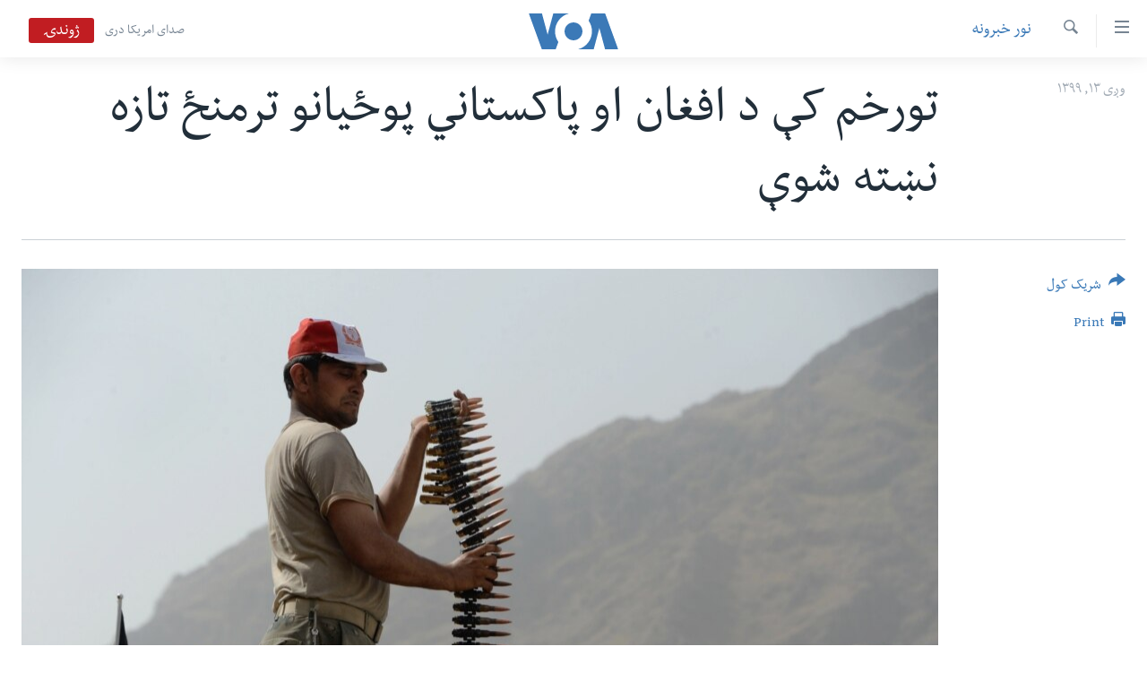

--- FILE ---
content_type: text/html; charset=utf-8
request_url: https://www.pashtovoa.com/a/afghanistan-pakistan-durand-fight-/5569457.html
body_size: 8838
content:

<!DOCTYPE html>
<html lang="ps" dir="rtl" class="no-js">
<head>
<link href="/Content/responsive/VOA/pus-AF/VOA-pus-AF.css?&amp;av=0.0.0.0&amp;cb=306" rel="stylesheet"/>
<script src="https://tags.pashtovoa.com/voa-pangea/prod/utag.sync.js"></script> <script type='text/javascript' src='https://www.youtube.com/iframe_api' async></script>
<script type="text/javascript">
//a general 'js' detection, must be on top level in <head>, due to CSS performance
document.documentElement.className = "js";
var cacheBuster = "306";
var appBaseUrl = "/";
var imgEnhancerBreakpoints = [0, 144, 256, 408, 650, 1023, 1597];
var isLoggingEnabled = false;
var isPreviewPage = false;
var isLivePreviewPage = false;
if (!isPreviewPage) {
window.RFE = window.RFE || {};
window.RFE.cacheEnabledByParam = window.location.href.indexOf('nocache=1') === -1;
const url = new URL(window.location.href);
const params = new URLSearchParams(url.search);
// Remove the 'nocache' parameter
params.delete('nocache');
// Update the URL without the 'nocache' parameter
url.search = params.toString();
window.history.replaceState(null, '', url.toString());
} else {
window.addEventListener('load', function() {
const links = window.document.links;
for (let i = 0; i < links.length; i++) {
links[i].href = '#';
links[i].target = '_self';
}
})
}
var pwaEnabled = false;
var swCacheDisabled;
</script>
<meta charset="utf-8" />
<title>تورخم کې د افغان او پاکستاني&#160;پوځیانو&#160;ترمنځ&#160;تازه نښته شوې</title>
<meta name="description" content="د ننګرهار د والي ویاند عطا الله خوږیاڼی&#160;وایي چې د پنجشنبې په ماښام د افغان او پاکستاني پوځیانو ترمنځ جګړه شوې ده." />
<meta name="keywords" content="نور خبرونه" />
<meta name="viewport" content="width=device-width, initial-scale=1.0" />
<meta http-equiv="X-UA-Compatible" content="IE=edge" />
<meta name="robots" content="max-image-preview:large"><meta property="fb:pages" content="122256314471875" />
<meta name="msvalidate.01" content="3286EE554B6F672A6F2E608C02343C0E" />
<link href="https://www.pashtovoa.com/a/afghanistan-pakistan-durand-fight-/5569457.html" rel="canonical" />
<meta name="apple-mobile-web-app-title" content="VOA" />
<meta name="apple-mobile-web-app-status-bar-style" content="black" />
<meta name="apple-itunes-app" content="app-id=632618796, app-argument=//5569457.rtl" />
<meta content="تورخم کې د افغان او پاکستاني پوځیانو ترمنځ تازه نښته شوې" property="og:title" />
<meta content="د ننګرهار د والي ویاند عطا الله خوږیاڼی وایي چې د پنجشنبې په ماښام د افغان او پاکستاني پوځیانو ترمنځ جګړه شوې ده." property="og:description" />
<meta content="article" property="og:type" />
<meta content="https://www.pashtovoa.com/a/afghanistan-pakistan-durand-fight-/5569457.html" property="og:url" />
<meta content="د امریکا غږ اشنا راډیو" property="og:site_name" />
<meta content="https://www.facebook.com/voapashto" property="article:publisher" />
<meta content="https://gdb.voanews.com/328ac33e-de48-4cfb-84bb-b2520aced35b_w1200_h630.jpg" property="og:image" />
<meta content="1200" property="og:image:width" />
<meta content="630" property="og:image:height" />
<meta content="1348766985245277" property="fb:app_id" />
<meta content="summary_large_image" name="twitter:card" />
<meta content="@VOAPashto" name="twitter:site" />
<meta content="https://gdb.voanews.com/328ac33e-de48-4cfb-84bb-b2520aced35b_w1200_h630.jpg" name="twitter:image" />
<meta content="تورخم کې د افغان او پاکستاني پوځیانو ترمنځ تازه نښته شوې" name="twitter:title" />
<meta content="د ننګرهار د والي ویاند عطا الله خوږیاڼی وایي چې د پنجشنبې په ماښام د افغان او پاکستاني پوځیانو ترمنځ جګړه شوې ده." name="twitter:description" />
<link rel="amphtml" href="https://www.pashtovoa.com/amp/afghanistan-pakistan-durand-fight-/5569457.html" />
<script type="application/ld+json">{"articleSection":"نور خبرونه","isAccessibleForFree":true,"headline":"تورخم کې د افغان او پاکستاني پوځیانو ترمنځ تازه نښته شوې","inLanguage":"pus-AF","keywords":"نور خبرونه","author":{"@type":"Person","name":"VOA"},"datePublished":"2020-09-03 15:59:11Z","dateModified":"2020-09-04 06:47:11Z","publisher":{"logo":{"width":512,"height":220,"@type":"ImageObject","url":"https://www.pashtovoa.com/Content/responsive/VOA/pus-AF/img/logo.png"},"@type":"NewsMediaOrganization","url":"https://www.pashtovoa.com","sameAs":["https://www.facebook.com/voapashto","https://twitter.com/voapashto","https://www.youtube.com/voaafghanistan","https://www.instagram.com/voapashto/"],"name":"امریکا غږ","alternateName":""},"@context":"https://schema.org","@type":"NewsArticle","mainEntityOfPage":"https://www.pashtovoa.com/a/afghanistan-pakistan-durand-fight-/5569457.html","url":"https://www.pashtovoa.com/a/afghanistan-pakistan-durand-fight-/5569457.html","description":"د ننګرهار د والي ویاند عطا الله خوږیاڼی وایي چې د پنجشنبې په ماښام د افغان او پاکستاني پوځیانو ترمنځ جګړه شوې ده.","image":{"width":1080,"height":608,"@type":"ImageObject","url":"https://gdb.voanews.com/328ac33e-de48-4cfb-84bb-b2520aced35b_w1080_h608.jpg"},"name":"تورخم کې د افغان او پاکستاني پوځیانو ترمنځ تازه نښته شوې"}</script>
<script src="/Scripts/responsive/infographics.b?v=dVbZ-Cza7s4UoO3BqYSZdbxQZVF4BOLP5EfYDs4kqEo1&amp;av=0.0.0.0&amp;cb=306"></script>
<script src="/Scripts/responsive/loader.b?v=Q26XNwrL6vJYKjqFQRDnx01Lk2pi1mRsuLEaVKMsvpA1&amp;av=0.0.0.0&amp;cb=306"></script>
<link rel="icon" type="image/svg+xml" href="/Content/responsive/VOA/img/webApp/favicon.svg" />
<link rel="alternate icon" href="/Content/responsive/VOA/img/webApp/favicon.ico" />
<link rel="apple-touch-icon" sizes="152x152" href="/Content/responsive/VOA/img/webApp/ico-152x152.png" />
<link rel="apple-touch-icon" sizes="144x144" href="/Content/responsive/VOA/img/webApp/ico-144x144.png" />
<link rel="apple-touch-icon" sizes="114x114" href="/Content/responsive/VOA/img/webApp/ico-114x114.png" />
<link rel="apple-touch-icon" sizes="72x72" href="/Content/responsive/VOA/img/webApp/ico-72x72.png" />
<link rel="apple-touch-icon-precomposed" href="/Content/responsive/VOA/img/webApp/ico-57x57.png" />
<link rel="icon" sizes="192x192" href="/Content/responsive/VOA/img/webApp/ico-192x192.png" />
<link rel="icon" sizes="128x128" href="/Content/responsive/VOA/img/webApp/ico-128x128.png" />
<meta name="msapplication-TileColor" content="#ffffff" />
<meta name="msapplication-TileImage" content="/Content/responsive/VOA/img/webApp/ico-144x144.png" />
<link rel="alternate" type="application/rss+xml" title="VOA - Top Stories [RSS]" href="/api/" />
<link rel="sitemap" type="application/rss+xml" href="/sitemap.xml" />
</head>
<body class=" nav-no-loaded cc_theme pg-article print-lay-article js-category-to-nav nojs-images ">
<script type="text/javascript" >
var analyticsData = {url:"https://www.pashtovoa.com/a/afghanistan-pakistan-durand-fight-/5569457.html",property_id:"448",article_uid:"5569457",page_title:"تورخم کې د افغان او پاکستاني پوځیانو ترمنځ تازه نښته شوې",page_type:"article",content_type:"article",subcontent_type:"article",last_modified:"2020-09-04 06:47:11Z",pub_datetime:"2020-09-03 15:59:11Z",pub_year:"2020",pub_month:"09",pub_day:"03",pub_hour:"15",pub_weekday:"Thursday",section:"نور خبرونه",english_section:"more-news",byline:"",categories:"more-news",domain:"www.pashtovoa.com",language:"Pashto",language_service:"VOA Afghanistan",platform:"web",copied:"no",copied_article:"",copied_title:"",runs_js:"Yes",cms_release:"8.44.0.0.306",enviro_type:"prod",slug:"afghanistan-pakistan-durand-fight-",entity:"VOA",short_language_service:"AFPA",platform_short:"W",page_name:"تورخم کې د افغان او پاکستاني پوځیانو ترمنځ تازه نښته شوې"};
</script>
<noscript><iframe src="https://www.googletagmanager.com/ns.html?id=GTM-N8MP7P" height="0" width="0" style="display:none;visibility:hidden"></iframe></noscript><script type="text/javascript" data-cookiecategory="analytics">
var gtmEventObject = Object.assign({}, analyticsData, {event: 'page_meta_ready'});window.dataLayer = window.dataLayer || [];window.dataLayer.push(gtmEventObject);
if (top.location === self.location) { //if not inside of an IFrame
var renderGtm = "true";
if (renderGtm === "true") {
(function(w,d,s,l,i){w[l]=w[l]||[];w[l].push({'gtm.start':new Date().getTime(),event:'gtm.js'});var f=d.getElementsByTagName(s)[0],j=d.createElement(s),dl=l!='dataLayer'?'&l='+l:'';j.async=true;j.src='//www.googletagmanager.com/gtm.js?id='+i+dl;f.parentNode.insertBefore(j,f);})(window,document,'script','dataLayer','GTM-N8MP7P');
}
}
</script>
<!--Analytics tag js version start-->
<script type="text/javascript" data-cookiecategory="analytics">
var utag_data = Object.assign({}, analyticsData, {});
if(typeof(TealiumTagFrom)==='function' && typeof(TealiumTagSearchKeyword)==='function') {
var utag_from=TealiumTagFrom();var utag_searchKeyword=TealiumTagSearchKeyword();
if(utag_searchKeyword!=null && utag_searchKeyword!=='' && utag_data["search_keyword"]==null) utag_data["search_keyword"]=utag_searchKeyword;if(utag_from!=null && utag_from!=='') utag_data["from"]=TealiumTagFrom();}
if(window.top!== window.self&&utag_data.page_type==="snippet"){utag_data.page_type = 'iframe';}
try{if(window.top!==window.self&&window.self.location.hostname===window.top.location.hostname){utag_data.platform = 'self-embed';utag_data.platform_short = 'se';}}catch(e){if(window.top!==window.self&&window.self.location.search.includes("platformType=self-embed")){utag_data.platform = 'cross-promo';utag_data.platform_short = 'cp';}}
(function(a,b,c,d){ a="https://tags.pashtovoa.com/voa-pangea/prod/utag.js"; b=document;c="script";d=b.createElement(c);d.src=a;d.type="text/java"+c;d.async=true; a=b.getElementsByTagName(c)[0];a.parentNode.insertBefore(d,a); })();
</script>
<!--Analytics tag js version end-->
<!-- Analytics tag management NoScript -->
<noscript>
<img style="position: absolute; border: none;" src="https://ssc.pashtovoa.com/b/ss/bbgprod,bbgentityvoa/1/G.4--NS/593522985?pageName=voa%3aafpa%3aw%3aarticle%3a%d8%aa%d9%88%d8%b1%d8%ae%d9%85%20%da%a9%db%90%20%d8%af%20%d8%a7%d9%81%d8%ba%d8%a7%d9%86%20%d8%a7%d9%88%20%d9%be%d8%a7%da%a9%d8%b3%d8%aa%d8%a7%d9%86%d9%8a%c2%a0%d9%be%d9%88%da%81%db%8c%d8%a7%d9%86%d9%88%c2%a0%d8%aa%d8%b1%d9%85%d9%86%da%81%c2%a0%d8%aa%d8%a7%d8%b2%d9%87%20%d9%86%da%9a%d8%aa%d9%87%20%d8%b4%d9%88%db%90&amp;c6=%d8%aa%d9%88%d8%b1%d8%ae%d9%85%20%da%a9%db%90%20%d8%af%20%d8%a7%d9%81%d8%ba%d8%a7%d9%86%20%d8%a7%d9%88%20%d9%be%d8%a7%da%a9%d8%b3%d8%aa%d8%a7%d9%86%d9%8a%c2%a0%d9%be%d9%88%da%81%db%8c%d8%a7%d9%86%d9%88%c2%a0%d8%aa%d8%b1%d9%85%d9%86%da%81%c2%a0%d8%aa%d8%a7%d8%b2%d9%87%20%d9%86%da%9a%d8%aa%d9%87%20%d8%b4%d9%88%db%90&amp;v36=8.44.0.0.306&amp;v6=D=c6&amp;g=https%3a%2f%2fwww.pashtovoa.com%2fa%2fafghanistan-pakistan-durand-fight-%2f5569457.html&amp;c1=D=g&amp;v1=D=g&amp;events=event1,event52&amp;c16=voa%20afghanistan&amp;v16=D=c16&amp;c5=more-news&amp;v5=D=c5&amp;ch=%d9%86%d9%88%d8%b1%20%d8%ae%d8%a8%d8%b1%d9%88%d9%86%d9%87&amp;c15=pashto&amp;v15=D=c15&amp;c4=article&amp;v4=D=c4&amp;c14=5569457&amp;v14=D=c14&amp;v20=no&amp;c17=web&amp;v17=D=c17&amp;mcorgid=518abc7455e462b97f000101%40adobeorg&amp;server=www.pashtovoa.com&amp;pageType=D=c4&amp;ns=bbg&amp;v29=D=server&amp;v25=voa&amp;v30=448&amp;v105=D=User-Agent " alt="analytics" width="1" height="1" /></noscript>
<!-- End of Analytics tag management NoScript -->
<!--*** Accessibility links - For ScreenReaders only ***-->
<section>
<div class="sr-only">
<h2>د لاس رسي وړ اتصالات </h2>
<ul>
<li><a href="#content" data-disable-smooth-scroll="1">اصلي متن ته لاړ شئ</a></li>
<li><a href="#navigation" data-disable-smooth-scroll="1">عمومي لارښود ته لاړ شئ</a></li>
<li><a href="#txtHeaderSearch" data-disable-smooth-scroll="1">لټون ځای ته لاړ شئ</a></li>
</ul>
</div>
</section>
<div dir="rtl">
<div id="page">
<aside>
<div class="c-lightbox overlay-modal">
<div class="c-lightbox__intro">
<h2 class="c-lightbox__intro-title"></h2>
<button class="btn btn--rounded c-lightbox__btn c-lightbox__intro-next" title="بل">
<span class="ico ico--rounded ico-chevron-forward"></span>
<span class="sr-only">بل</span>
</button>
</div>
<div class="c-lightbox__nav">
<button class="btn btn--rounded c-lightbox__btn c-lightbox__btn--close" title="بندول">
<span class="ico ico--rounded ico-close"></span>
<span class="sr-only">بندول</span>
</button>
<button class="btn btn--rounded c-lightbox__btn c-lightbox__btn--prev" title="پخوانی">
<span class="ico ico--rounded ico-chevron-backward"></span>
<span class="sr-only">پخوانی</span>
</button>
<button class="btn btn--rounded c-lightbox__btn c-lightbox__btn--next" title="بل">
<span class="ico ico--rounded ico-chevron-forward"></span>
<span class="sr-only">بل</span>
</button>
</div>
<div class="c-lightbox__content-wrap">
<figure class="c-lightbox__content">
<span class="c-spinner c-spinner--lightbox">
<img src="/Content/responsive/img/player-spinner.png"
alt="please wait"
title="please wait" />
</span>
<div class="c-lightbox__img">
<div class="thumb">
<img src="" alt="" />
</div>
</div>
<figcaption>
<div class="c-lightbox__info c-lightbox__info--foot">
<span class="c-lightbox__counter"></span>
<span class="caption c-lightbox__caption"></span>
</div>
</figcaption>
</figure>
</div>
<div class="hidden">
<div class="content-advisory__box content-advisory__box--lightbox">
<span class="content-advisory__box-text">This image contains sensitive content which some people may find offensive or disturbing.</span>
<button class="btn btn--transparent content-advisory__box-btn m-t-md" value="text" type="button">
<span class="btn__text">
Click to reveal
</span>
</button>
</div>
</div>
</div>
<div class="print-dialogue">
<div class="container">
<h3 class="print-dialogue__title section-head">Print Options:</h3>
<div class="print-dialogue__opts">
<ul class="print-dialogue__opt-group">
<li class="form__group form__group--checkbox">
<input class="form__check " id="checkboxImages" name="checkboxImages" type="checkbox" checked="checked" />
<label for="checkboxImages" class="form__label m-t-md">Images</label>
</li>
<li class="form__group form__group--checkbox">
<input class="form__check " id="checkboxMultimedia" name="checkboxMultimedia" type="checkbox" checked="checked" />
<label for="checkboxMultimedia" class="form__label m-t-md">Multimedia</label>
</li>
</ul>
<ul class="print-dialogue__opt-group">
<li class="form__group form__group--checkbox">
<input class="form__check " id="checkboxEmbedded" name="checkboxEmbedded" type="checkbox" checked="checked" />
<label for="checkboxEmbedded" class="form__label m-t-md">Embedded Content</label>
</li>
<li class="hidden">
<input class="form__check " id="checkboxComments" name="checkboxComments" type="checkbox" />
<label for="checkboxComments" class="form__label m-t-md">Comments</label>
</li>
</ul>
</div>
<div class="print-dialogue__buttons">
<button class="btn btn--secondary close-button" type="button" title="لغو">
<span class="btn__text ">لغو</span>
</button>
<button class="btn btn-cust-print m-l-sm" type="button" title="Print">
<span class="btn__text ">Print</span>
</button>
</div>
</div>
</div>
<div class="ctc-message pos-fix">
<div class="ctc-message__inner">Link has been copied to clipboard</div>
</div>
</aside>
<div class="hdr-20 hdr-20--big">
<div class="hdr-20__inner">
<div class="hdr-20__max pos-rel">
<div class="hdr-20__side hdr-20__side--primary d-flex">
<label data-for="main-menu-ctrl" data-switcher-trigger="true" data-switch-target="main-menu-ctrl" class="burger hdr-trigger pos-rel trans-trigger" data-trans-evt="click" data-trans-id="menu">
<span class="ico ico-close hdr-trigger__ico hdr-trigger__ico--close burger__ico burger__ico--close"></span>
<span class="ico ico-menu hdr-trigger__ico hdr-trigger__ico--open burger__ico burger__ico--open"></span>
</label>
<div class="menu-pnl pos-fix trans-target" data-switch-target="main-menu-ctrl" data-trans-id="menu">
<div class="menu-pnl__inner">
<nav class="main-nav menu-pnl__item menu-pnl__item--first">
<ul class="main-nav__list accordeon" data-analytics-tales="false" data-promo-name="link" data-location-name="nav,secnav">
<li class="main-nav__item">
<a class="main-nav__item-name main-nav__item-name--link" href="http://m.pashtovoa.com/" title="کورپاڼه" >کورپاڼه</a>
</li>
<li class="main-nav__item">
<a class="main-nav__item-name main-nav__item-name--link" href="/p/6710.html" title="افغانستان" data-item-name="afghanistan" target="_blank" rel="noopener">افغانستان</a>
</li>
<li class="main-nav__item">
<a class="main-nav__item-name main-nav__item-name--link" href="/p/8992.html" title="سیمه" data-item-name="region" >سیمه</a>
</li>
<li class="main-nav__item">
<a class="main-nav__item-name main-nav__item-name--link" href="/p/8993.html" title="امریکا" data-item-name="usa" >امریکا</a>
</li>
<li class="main-nav__item">
<a class="main-nav__item-name main-nav__item-name--link" href="/p/8994.html" title="نړۍ" data-item-name="world-news" >نړۍ</a>
</li>
<li class="main-nav__item">
<a class="main-nav__item-name main-nav__item-name--link" href="/p/9232.html" title="ښځې او نجونې" data-item-name="women" >ښځې او نجونې</a>
</li>
<li class="main-nav__item">
<a class="main-nav__item-name main-nav__item-name--link" href="/p/6891.html" title="ځوانان" data-item-name="afghan-youth" >ځوانان</a>
</li>
<li class="main-nav__item">
<a class="main-nav__item-name main-nav__item-name--link" href="/p/9189.html" title="د بیان ازادي" data-item-name="press-freedoms" >د بیان ازادي</a>
</li>
<li class="main-nav__item">
<a class="main-nav__item-name main-nav__item-name--link" href="/p/9188.html" title="روغتیا" data-item-name="health" >روغتیا</a>
</li>
<li class="main-nav__item">
<a class="main-nav__item-name main-nav__item-name--link" href="https://editorials.voa.gov/z/6213" title="سرمقاله" target="_blank" rel="noopener">سرمقاله</a>
</li>
</ul>
</nav>
<div class="menu-pnl__item menu-pnl__item--social">
<h5 class="menu-pnl__sub-head">له مونږ سره په تماس کې پاتې شئ</h5>
<a href="https://www.facebook.com/voapashto" title="راډیو اشنا په فېسبوک" data-analytics-text="follow_on_facebook" class="btn btn--rounded btn--social-inverted menu-pnl__btn js-social-btn btn-facebook" target="_blank" rel="noopener">
<span class="ico ico-facebook-alt ico--rounded"></span>
</a>
<a href="https://twitter.com/voapashto" title="راډیو اشنا په ټویټر" data-analytics-text="follow_on_twitter" class="btn btn--rounded btn--social-inverted menu-pnl__btn js-social-btn btn-twitter" target="_blank" rel="noopener">
<span class="ico ico-twitter ico--rounded"></span>
</a>
<a href="https://www.youtube.com/voaafghanistan" title="Follow us on Youtube" data-analytics-text="follow_on_youtube" class="btn btn--rounded btn--social-inverted menu-pnl__btn js-social-btn btn-youtube" target="_blank" rel="noopener">
<span class="ico ico-youtube ico--rounded"></span>
</a>
<a href="https://www.instagram.com/voapashto/" title="Follow us on Instagram" data-analytics-text="follow_on_instagram" class="btn btn--rounded btn--social-inverted menu-pnl__btn js-social-btn btn-instagram" target="_blank" rel="noopener">
<span class="ico ico-instagram ico--rounded"></span>
</a>
</div>
<div class="menu-pnl__item">
<a href="/navigation/allsites" class="menu-pnl__item-link">
<span class="ico ico-languages "></span>
ژبې
</a>
</div>
</div>
</div>
<label data-for="top-search-ctrl" data-switcher-trigger="true" data-switch-target="top-search-ctrl" class="top-srch-trigger hdr-trigger">
<span class="ico ico-close hdr-trigger__ico hdr-trigger__ico--close top-srch-trigger__ico top-srch-trigger__ico--close"></span>
<span class="ico ico-search hdr-trigger__ico hdr-trigger__ico--open top-srch-trigger__ico top-srch-trigger__ico--open"></span>
</label>
<div class="srch-top srch-top--in-header" data-switch-target="top-search-ctrl">
<div class="container">
<form action="/s" class="srch-top__form srch-top__form--in-header" id="form-topSearchHeader" method="get" role="search"><label for="txtHeaderSearch" class="sr-only">لټون</label>
<input type="text" id="txtHeaderSearch" name="k" placeholder="search text ..." accesskey="s" value="" class="srch-top__input analyticstag-event" onkeydown="if (event.keyCode === 13) { FireAnalyticsTagEventOnSearch('search', $dom.get('#txtHeaderSearch')[0].value) }" />
<button title="لټون" type="submit" class="btn btn--top-srch analyticstag-event" onclick="FireAnalyticsTagEventOnSearch('search', $dom.get('#txtHeaderSearch')[0].value) ">
<span class="ico ico-search"></span>
</button></form>
</div>
</div>
<a href="/" class="main-logo-link">
<img src="/Content/responsive/VOA/pus-AF/img/logo-compact.svg" class="main-logo main-logo--comp" alt="site logo">
<img src="/Content/responsive/VOA/pus-AF/img/logo.svg" class="main-logo main-logo--big" alt="site logo">
</a>
</div>
<div class="hdr-20__side hdr-20__side--secondary d-flex">
<a href="https://www.darivoa.com" title="صدای امریکا دری" class="hdr-20__secondary-item hdr-20__secondary-item--lang" data-item-name="satellite">
صدای امریکا دری
</a>
<a href="/s" title="لټون" class="hdr-20__secondary-item hdr-20__secondary-item--search" data-item-name="search">
<span class="ico ico-search hdr-20__secondary-icon hdr-20__secondary-icon--search"></span>
</a>
<div class="hdr-20__secondary-item live-b-drop">
<div class="live-b-drop__off">
<a href="/live/video/421" class="live-b-drop__link" title="ژوندۍ" data-item-name="live">
<span class="badge badge--live-btn badge--live">
ژوندۍ
</span>
</a>
</div>
<div class="live-b-drop__on hidden">
<label data-for="live-ctrl" data-switcher-trigger="true" data-switch-target="live-ctrl" class="live-b-drop__label pos-rel">
<span class="badge badge--live badge--live-btn">
ژوندۍ
</span>
<span class="ico ico-close live-b-drop__label-ico live-b-drop__label-ico--close"></span>
</label>
<div class="live-b-drop__panel" id="targetLivePanelDiv" data-switch-target="live-ctrl"></div>
</div>
</div>
<div class="srch-bottom">
<form action="/s" class="srch-bottom__form d-flex" id="form-bottomSearch" method="get" role="search"><label for="txtSearch" class="sr-only">لټون</label>
<input type="search" id="txtSearch" name="k" placeholder="search text ..." accesskey="s" value="" class="srch-bottom__input analyticstag-event" onkeydown="if (event.keyCode === 13) { FireAnalyticsTagEventOnSearch('search', $dom.get('#txtSearch')[0].value) }" />
<button title="لټون" type="submit" class="btn btn--bottom-srch analyticstag-event" onclick="FireAnalyticsTagEventOnSearch('search', $dom.get('#txtSearch')[0].value) ">
<span class="ico ico-search"></span>
</button></form>
</div>
</div>
<img src="/Content/responsive/VOA/pus-AF/img/logo-print.gif" class="logo-print" alt="site logo">
<img src="/Content/responsive/VOA/pus-AF/img/logo-print_color.png" class="logo-print logo-print--color" alt="site logo">
</div>
</div>
</div>
<script>
if (document.body.className.indexOf('pg-home') > -1) {
var nav2In = document.querySelector('.hdr-20__inner');
var nav2Sec = document.querySelector('.hdr-20__side--secondary');
var secStyle = window.getComputedStyle(nav2Sec);
if (nav2In && window.pageYOffset < 150 && secStyle['position'] !== 'fixed') {
nav2In.classList.add('hdr-20__inner--big')
}
}
</script>
<div class="c-hlights c-hlights--breaking c-hlights--no-item" data-hlight-display="mobile,desktop">
<div class="c-hlights__wrap container p-0">
<div class="c-hlights__nav">
<a role="button" href="#" title="پخوانی">
<span class="ico ico-chevron-backward m-0"></span>
<span class="sr-only">پخوانی</span>
</a>
<a role="button" href="#" title="بل">
<span class="ico ico-chevron-forward m-0"></span>
<span class="sr-only">بل</span>
</a>
</div>
<span class="c-hlights__label">
<span class="">Breaking News</span>
<span class="switcher-trigger">
<label data-for="more-less-1" data-switcher-trigger="true" class="switcher-trigger__label switcher-trigger__label--more p-b-0" title="نور څرگند کړۍ">
<span class="ico ico-chevron-down"></span>
</label>
<label data-for="more-less-1" data-switcher-trigger="true" class="switcher-trigger__label switcher-trigger__label--less p-b-0" title="Show less">
<span class="ico ico-chevron-up"></span>
</label>
</span>
</span>
<ul class="c-hlights__items switcher-target" data-switch-target="more-less-1">
</ul>
</div>
</div> <div id="content">
<main class="container">
<div class="hdr-container">
<div class="row">
<div class="col-category col-xs-12 col-md-2 pull-left"> <div class="category js-category">
<a class="" href="/z/4865">نور خبرونه</a> </div>
</div><div class="col-title col-xs-12 col-md-10 pull-right"> <h1 class="title pg-title">
تورخم کې د افغان او پاکستاني&#160;پوځیانو&#160;ترمنځ&#160;تازه نښته شوې
</h1>
</div><div class="col-publishing-details col-xs-12 col-sm-12 col-md-2 pull-left"> <div class="publishing-details ">
<div class="published">
<span class="date" >
<time pubdate="pubdate" datetime="2020-09-03T20:29:11+04:30">
وږی ۱۳, ۱۳۹۹
</time>
</span>
</div>
</div>
</div><div class="col-lg-12 separator"> <div class="separator">
<hr class="title-line" />
</div>
</div><div class="col-multimedia col-xs-12 col-md-10 pull-right"> <div class="cover-media">
<figure class="media-image js-media-expand">
<div class="img-wrap">
<div class="thumb thumb16_9">
<img src="https://gdb.voanews.com/328ac33e-de48-4cfb-84bb-b2520aced35b_w250_r1_s.jpg" alt="د ننګرهار د والي ویاند ډاډ ورکړی چې افغان پوځیان لوړ مورال لري او په وسلو او مهماتو سمبال دي" />
</div>
</div>
<figcaption>
<span class="caption">د ننګرهار د والي ویاند ډاډ ورکړی چې افغان پوځیان لوړ مورال لري او په وسلو او مهماتو سمبال دي</span>
</figcaption>
</figure>
</div>
</div><div class="col-xs-12 col-md-2 pull-left article-share pos-rel"> <div class="share--box">
<div class="sticky-share-container" style="display:none">
<div class="container">
<a href="https://www.pashtovoa.com" id="logo-sticky-share">&nbsp;</a>
<div class="pg-title pg-title--sticky-share">
تورخم کې د افغان او پاکستاني&#160;پوځیانو&#160;ترمنځ&#160;تازه نښته شوې
</div>
<div class="sticked-nav-actions">
<!--This part is for sticky navigation display-->
<p class="buttons link-content-sharing p-0 ">
<button class="btn btn--link btn-content-sharing p-t-0 " id="btnContentSharing" value="text" role="Button" type="" title="د شریکولو نور انتخابونه وپلټئ">
<span class="ico ico-share ico--l"></span>
<span class="btn__text ">
شریک کول
</span>
</button>
</p>
<aside class="content-sharing js-content-sharing js-content-sharing--apply-sticky content-sharing--sticky"
role="complementary"
data-share-url="https://www.pashtovoa.com/a/afghanistan-pakistan-durand-fight-/5569457.html" data-share-title="تورخم کې د افغان او پاکستاني&#160;پوځیانو&#160;ترمنځ&#160;تازه نښته شوې" data-share-text="د ننګرهار د والي ویاند عطا الله خوږیاڼی&#160;وایي چې د پنجشنبې په ماښام د افغان او پاکستاني پوځیانو ترمنځ جګړه شوې ده.">
<div class="content-sharing__popover">
<h6 class="content-sharing__title">شریک کول</h6>
<button href="#close" id="btnCloseSharing" class="btn btn--text-like content-sharing__close-btn">
<span class="ico ico-close ico--l"></span>
</button>
<ul class="content-sharing__list">
<li class="content-sharing__item">
<div class="ctc ">
<input type="text" class="ctc__input" readonly="readonly">
<a href="" js-href="https://www.pashtovoa.com/a/afghanistan-pakistan-durand-fight-/5569457.html" class="content-sharing__link ctc__button">
<span class="ico ico-copy-link ico--rounded ico--s"></span>
<span class="content-sharing__link-text">Copy link</span>
</a>
</div>
</li>
<li class="content-sharing__item">
<a href="https://facebook.com/sharer.php?u=https%3a%2f%2fwww.pashtovoa.com%2fa%2fafghanistan-pakistan-durand-fight-%2f5569457.html"
data-analytics-text="share_on_facebook"
title="Facebook" target="_blank"
class="content-sharing__link js-social-btn">
<span class="ico ico-facebook ico--rounded ico--s"></span>
<span class="content-sharing__link-text">Facebook</span>
</a>
</li>
<li class="content-sharing__item">
<a href="https://twitter.com/share?url=https%3a%2f%2fwww.pashtovoa.com%2fa%2fafghanistan-pakistan-durand-fight-%2f5569457.html&amp;text=%d8%aa%d9%88%d8%b1%d8%ae%d9%85+%da%a9%db%90+%d8%af+%d8%a7%d9%81%d8%ba%d8%a7%d9%86+%d8%a7%d9%88+%d9%be%d8%a7%da%a9%d8%b3%d8%aa%d8%a7%d9%86%d9%8a%c2%a0%d9%be%d9%88%da%81%db%8c%d8%a7%d9%86%d9%88%c2%a0%d8%aa%d8%b1%d9%85%d9%86%da%81%c2%a0%d8%aa%d8%a7%d8%b2%d9%87+%d9%86%da%9a%d8%aa%d9%87+%d8%b4%d9%88%db%90"
data-analytics-text="share_on_twitter"
title="Twitter" target="_blank"
class="content-sharing__link js-social-btn">
<span class="ico ico-twitter ico--rounded ico--s"></span>
<span class="content-sharing__link-text">Twitter</span>
</a>
</li>
<li class="content-sharing__item">
<a href="https://telegram.me/share/url?url=https%3a%2f%2fwww.pashtovoa.com%2fa%2fafghanistan-pakistan-durand-fight-%2f5569457.html"
data-analytics-text="share_on_telegram"
title="Telegram" target="_blank"
class="content-sharing__link js-social-btn">
<span class="ico ico-telegram ico--rounded ico--s"></span>
<span class="content-sharing__link-text">Telegram</span>
</a>
</li>
<li class="content-sharing__item">
<a href="mailto:?body=https%3a%2f%2fwww.pashtovoa.com%2fa%2fafghanistan-pakistan-durand-fight-%2f5569457.html&amp;subject=تورخم کې د افغان او پاکستاني&#160;پوځیانو&#160;ترمنځ&#160;تازه نښته شوې"
title="Email"
class="content-sharing__link ">
<span class="ico ico-email ico--rounded ico--s"></span>
<span class="content-sharing__link-text">Email</span>
</a>
</li>
</ul>
</div>
</aside>
</div>
</div>
</div>
<div class="links">
<p class="buttons link-content-sharing p-0 ">
<button class="btn btn--link btn-content-sharing p-t-0 " id="btnContentSharing" value="text" role="Button" type="" title="د شریکولو نور انتخابونه وپلټئ">
<span class="ico ico-share ico--l"></span>
<span class="btn__text ">
شریک کول
</span>
</button>
</p>
<aside class="content-sharing js-content-sharing " role="complementary"
data-share-url="https://www.pashtovoa.com/a/afghanistan-pakistan-durand-fight-/5569457.html" data-share-title="تورخم کې د افغان او پاکستاني&#160;پوځیانو&#160;ترمنځ&#160;تازه نښته شوې" data-share-text="د ننګرهار د والي ویاند عطا الله خوږیاڼی&#160;وایي چې د پنجشنبې په ماښام د افغان او پاکستاني پوځیانو ترمنځ جګړه شوې ده.">
<div class="content-sharing__popover">
<h6 class="content-sharing__title">شریک کول</h6>
<button href="#close" id="btnCloseSharing" class="btn btn--text-like content-sharing__close-btn">
<span class="ico ico-close ico--l"></span>
</button>
<ul class="content-sharing__list">
<li class="content-sharing__item">
<div class="ctc ">
<input type="text" class="ctc__input" readonly="readonly">
<a href="" js-href="https://www.pashtovoa.com/a/afghanistan-pakistan-durand-fight-/5569457.html" class="content-sharing__link ctc__button">
<span class="ico ico-copy-link ico--rounded ico--l"></span>
<span class="content-sharing__link-text">Copy link</span>
</a>
</div>
</li>
<li class="content-sharing__item">
<a href="https://facebook.com/sharer.php?u=https%3a%2f%2fwww.pashtovoa.com%2fa%2fafghanistan-pakistan-durand-fight-%2f5569457.html"
data-analytics-text="share_on_facebook"
title="Facebook" target="_blank"
class="content-sharing__link js-social-btn">
<span class="ico ico-facebook ico--rounded ico--l"></span>
<span class="content-sharing__link-text">Facebook</span>
</a>
</li>
<li class="content-sharing__item">
<a href="https://twitter.com/share?url=https%3a%2f%2fwww.pashtovoa.com%2fa%2fafghanistan-pakistan-durand-fight-%2f5569457.html&amp;text=%d8%aa%d9%88%d8%b1%d8%ae%d9%85+%da%a9%db%90+%d8%af+%d8%a7%d9%81%d8%ba%d8%a7%d9%86+%d8%a7%d9%88+%d9%be%d8%a7%da%a9%d8%b3%d8%aa%d8%a7%d9%86%d9%8a%c2%a0%d9%be%d9%88%da%81%db%8c%d8%a7%d9%86%d9%88%c2%a0%d8%aa%d8%b1%d9%85%d9%86%da%81%c2%a0%d8%aa%d8%a7%d8%b2%d9%87+%d9%86%da%9a%d8%aa%d9%87+%d8%b4%d9%88%db%90"
data-analytics-text="share_on_twitter"
title="Twitter" target="_blank"
class="content-sharing__link js-social-btn">
<span class="ico ico-twitter ico--rounded ico--l"></span>
<span class="content-sharing__link-text">Twitter</span>
</a>
</li>
<li class="content-sharing__item">
<a href="https://telegram.me/share/url?url=https%3a%2f%2fwww.pashtovoa.com%2fa%2fafghanistan-pakistan-durand-fight-%2f5569457.html"
data-analytics-text="share_on_telegram"
title="Telegram" target="_blank"
class="content-sharing__link js-social-btn">
<span class="ico ico-telegram ico--rounded ico--l"></span>
<span class="content-sharing__link-text">Telegram</span>
</a>
</li>
<li class="content-sharing__item">
<a href="mailto:?body=https%3a%2f%2fwww.pashtovoa.com%2fa%2fafghanistan-pakistan-durand-fight-%2f5569457.html&amp;subject=تورخم کې د افغان او پاکستاني&#160;پوځیانو&#160;ترمنځ&#160;تازه نښته شوې"
title="Email"
class="content-sharing__link ">
<span class="ico ico-email ico--rounded ico--l"></span>
<span class="content-sharing__link-text">Email</span>
</a>
</li>
</ul>
</div>
</aside>
<p class="link-print visible-md visible-lg buttons p-0">
<button class="btn btn--link btn-print p-t-0" onclick="if (typeof FireAnalyticsTagEvent === 'function') {FireAnalyticsTagEvent({ on_page_event: 'print_story' });}return false" title="(CTRL+P)">
<span class="ico ico-print"></span>
<span class="btn__text">Print</span>
</button>
</p>
</div>
</div>
</div>
</div>
</div>
<div class="body-container">
<div class="row">
<div class="col-xs-12 col-sm-12 col-md-10 col-lg-10 pull-right">
<div class="row">
<div class="col-xs-12 col-sm-12 col-md-8 col-lg-8 pull-left bottom-offset content-offset">
<div id="article-content" class="content-floated-wrap fb-quotable">
<div class="wsw">
<p><strong>د ننګرهار د والي ویاند عطا الله خوږیاڼی وایي چې د پنجشنبې په ماښام د افغان او پاکستاني پوځیانو ترمنځ جګړه شوې ده.</strong></p>
<p>خوږیاڼي امریکا ته ویلي چې نښته د مهمندرې ولسوالۍ په غوړکي کې رامنځته شوې. هغه ويلي: &quot;پاکستاني ملېشې غوښتل چې د ډیورند د فرضې کرښې څخه دېخوا ټاور [برج] جوړ کړي چې سرحدي ځواکونو یې مخالفت کړی دی&quot;. </p>
<p>د ننګرهار د والي ویاند ډاډ ورکړی چې افغان پوځیان لوړ مورال لري او په وسلو او مهماتو سمبال دي. </p>
<p>په سیمه کې د افغانستان د سرحدي قواوو یو سرتيري امریکا غږ ته ویلي چې پاکستاني پوځیانو په هغه سیمه کې د نوې پوستې د جوړولو هڅه کوله چې افعان پوځیانو یوه میاشت مخکې له طالبانو نیولې ده. </p>
<p>پاکستاني پوځيانو د تازه نښتې په اړه تر اوسه کومه تبصره نده کړې.</p>
<p>یو عیني شاهد امریکا غږ ته ویلي چې له غوړکي سیمې څخه ګڼې کورنۍ د جګړې له وېرې تښتېدلي دي.</p>
<p>چارواکي وايي چې په نښته کې یو افغان عسکر وژل شوی او درې تنه ټپیان شوي دي. د پاکستاني پوځیانو د مرګ ژوبلې په اړه څه ندي ويل شوي. </p>
<p>نور جزئیات وروسته خپرېږي </p>
</div>
</div>
</div>
</div>
</div>
</div>
</div>
</main>
</div>
<footer role="contentinfo">
<div id="foot" class="foot">
<div class="container">
<div class="foot-nav collapsed" id="foot-nav">
<div class="menu">
<ul class="items">
<li class="socials block-socials">
<span class="handler" id="socials-handler">
له مونږ سره په تماس کې پاتې شئ
</span>
<div class="inner">
<ul class="subitems follow">
<li>
<a href="https://www.facebook.com/voapashto" title="راډیو اشنا په فېسبوک" data-analytics-text="follow_on_facebook" class="btn btn--rounded js-social-btn btn-facebook" target="_blank" rel="noopener">
<span class="ico ico-facebook-alt ico--rounded"></span>
</a>
</li>
<li>
<a href="https://twitter.com/voapashto" title="راډیو اشنا په ټویټر" data-analytics-text="follow_on_twitter" class="btn btn--rounded js-social-btn btn-twitter" target="_blank" rel="noopener">
<span class="ico ico-twitter ico--rounded"></span>
</a>
</li>
<li>
<a href="https://www.youtube.com/voaafghanistan" title="Follow us on Youtube" data-analytics-text="follow_on_youtube" class="btn btn--rounded js-social-btn btn-youtube" target="_blank" rel="noopener">
<span class="ico ico-youtube ico--rounded"></span>
</a>
</li>
<li>
<a href="https://www.instagram.com/voapashto/" title="Follow us on Instagram" data-analytics-text="follow_on_instagram" class="btn btn--rounded js-social-btn btn-instagram" target="_blank" rel="noopener">
<span class="ico ico-instagram ico--rounded"></span>
</a>
</li>
<li>
<a href="/rssfeeds" title="RSS" data-analytics-text="follow_on_rss" class="btn btn--rounded js-social-btn btn-rss" >
<span class="ico ico-rss ico--rounded"></span>
</a>
</li>
<li>
<a href="/podcasts" title="Podcast" data-analytics-text="follow_on_podcast" class="btn btn--rounded js-social-btn btn-podcast" >
<span class="ico ico-podcast ico--rounded"></span>
</a>
</li>
<li>
<a href="/subscribe.html" title="Subscribe" data-analytics-text="follow_on_subscribe" class="btn btn--rounded js-social-btn btn-email" >
<span class="ico ico-email ico--rounded"></span>
</a>
</li>
</ul>
</div>
</li>
<li class="block-primary collapsed collapsible item">
<span class="handler">
معلومات
<span title="close tab" class="ico ico-chevron-up"></span>
<span title="open tab" class="ico ico-chevron-down"></span>
<span title="add" class="ico ico-plus"></span>
<span title="remove" class="ico ico-minus"></span>
</span>
<div class="inner">
<ul class="subitems">
<li class="subitem">
<a class="handler" href="/p/5270.html" title="اړیکې" >اړیکې</a>
</li>
<li class="subitem">
<a class="handler" href="/p/7113.html" title="زموږ په اړه" >زموږ په اړه</a>
</li>
<li class="subitem">
<a class="handler" href="/p/7288.html" title="٥٠٨ ماده" >٥٠٨ ماده</a>
</li>
<li class="subitem">
<a class="handler" href="https://www.voanews.com/p/5338.html" title="ستاسې محرمیت" >ستاسې محرمیت</a>
</li>
</ul>
</div>
</li>
<li class="block-primary collapsed collapsible item">
<span class="handler">
نورې ژبې
<span title="close tab" class="ico ico-chevron-up"></span>
<span title="open tab" class="ico ico-chevron-down"></span>
<span title="add" class="ico ico-plus"></span>
<span title="remove" class="ico ico-minus"></span>
</span>
<div class="inner">
<ul class="subitems">
<li class="subitem">
<a class="handler" href="http://www.darivoa.com/" title="صدای امریکا دری" >صدای امریکا دری</a>
</li>
<li class="subitem">
<a class="handler" href="http://www.voadeewaradio.com/" title="ډیوه راډیو" >ډیوه راډیو</a>
</li>
<li class="subitem">
<a class="handler" href="http://www.voanews.com/" title="VOA English" >VOA English</a>
</li>
<li class="subitem">
<a class="handler" href="http://www.urduvoa.com/" title="وائس آف امریکہ" target="_blank" rel="noopener">وائس آف امریکہ</a>
</li>
</ul>
</div>
</li>
</ul>
</div>
</div>
<div class="foot__item foot__item--copyrights">
<p class="copyright"></p>
</div>
</div>
</div>
</footer> </div>
</div>
<script defer src="/Scripts/responsive/serviceWorkerInstall.js?cb=306"></script>
<script type="text/javascript">
// opera mini - disable ico font
if (navigator.userAgent.match(/Opera Mini/i)) {
document.getElementsByTagName("body")[0].className += " can-not-ff";
}
// mobile browsers test
if (typeof RFE !== 'undefined' && RFE.isMobile) {
if (RFE.isMobile.any()) {
document.getElementsByTagName("body")[0].className += " is-mobile";
}
else {
document.getElementsByTagName("body")[0].className += " is-not-mobile";
}
}
</script>
<script src="/conf.js?x=306" type="text/javascript"></script>
<div class="responsive-indicator">
<div class="visible-xs-block">XS</div>
<div class="visible-sm-block">SM</div>
<div class="visible-md-block">MD</div>
<div class="visible-lg-block">LG</div>
</div>
<script type="text/javascript">
var bar_data = {
"apiId": "5569457",
"apiType": "1",
"isEmbedded": "0",
"culture": "pus-AF",
"cookieName": "cmsLoggedIn",
"cookieDomain": "www.pashtovoa.com"
};
</script>
<div id="scriptLoaderTarget" style="display:none;contain:strict;"></div>
</body>
</html>